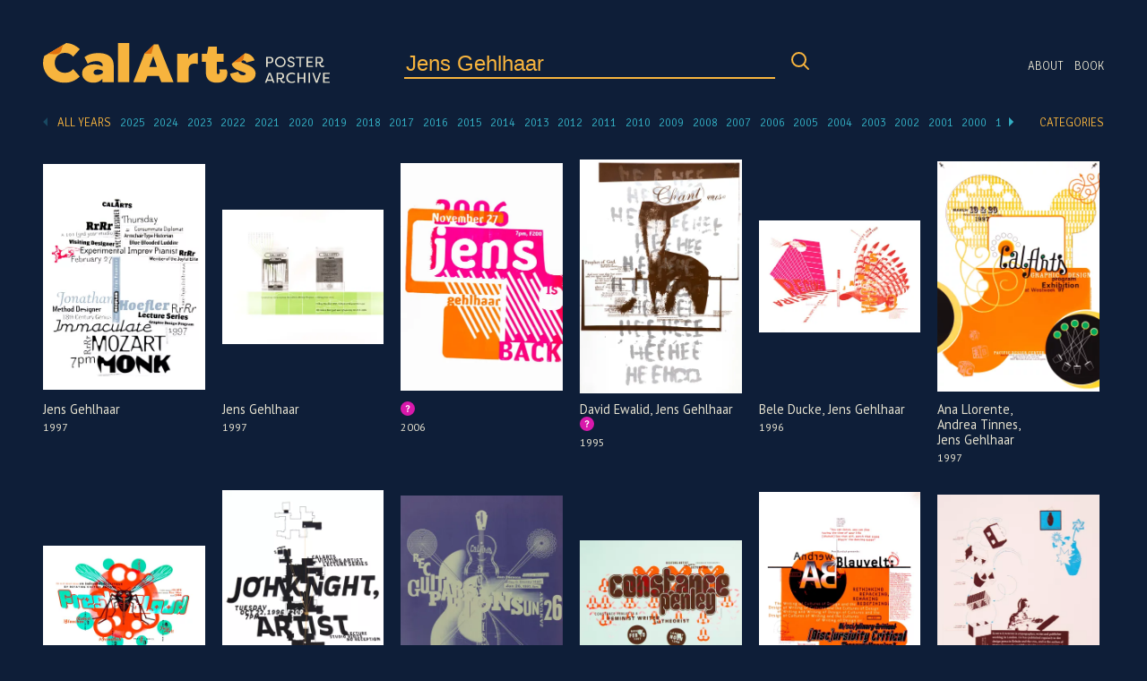

--- FILE ---
content_type: image/svg+xml
request_url: https://posters.calarts.edu/wp-content/themes/posters/images/calartsposterarchive_logo.svg
body_size: 2108
content:
<svg xmlns="http://www.w3.org/2000/svg" viewBox="0 0 416.0759 58.86603"><defs><style>.cls-1{fill:#e5e1cf;}.cls-2{fill:#f7b43e;}.cls-3{fill:#e0710e;}</style></defs><g id="Layer_2" data-name="Layer 2"><g id="Layer_1-2" data-name="Layer 1"><path class="cls-1" d="M323.761,35.308V20.271h6.014a4.44747,4.44747,0,0,1,4.533,4.726,4.37388,4.37388,0,0,1-4.533,4.619h-3.867v5.692Zm5.563-7.411a2.664,2.664,0,0,0,2.75-2.922,2.68167,2.68167,0,0,0-2.75-2.942h-3.416v5.864Z"/><path class="cls-1" d="M344.3845,20.03485a7.75512,7.75512,0,1,1-7.798,7.755,7.78775,7.78775,0,0,1,7.798-7.755m0,13.576a5.67381,5.67381,0,0,0,5.606-5.821,5.61049,5.61049,0,1,0-11.213,0,5.67464,5.67464,0,0,0,5.607,5.821"/><path class="cls-1" d="M356.4372,31.27a3.37969,3.37969,0,0,0,3.48,2.36206c1.976,0,3.18-.988,3.18-2.298,0-1.181-.989-1.912-2.213-2.363l-2.256-.773c-2.964-.967-3.48-2.707-3.48-4.018,0-2.577,2.277-4.145,4.833-4.145,2.686,0,4.469,1.482,4.92,3.565l-1.933.58a2.76816,2.76816,0,0,0-2.987-2.212c-1.439,0-2.663.795-2.663,2.17,0,.644.193,1.482,1.955,2.148l2.277.85895c2.47.773,3.652,2.449,3.652,4.039,0,2.663-2.105,4.36-5.242,4.36-3.007,0-5.027-1.675-5.542-3.759Z"/><polygon class="cls-1" points="379.252 20.271 379.252 22.033 374.247 22.033 374.247 35.308 372.099 35.308 372.099 22.033 367.093 22.033 367.093 20.271 379.252 20.271"/><polygon class="cls-1" points="391.841 35.308 382.282 35.308 382.282 20.271 391.841 20.271 391.841 22.033 384.43 22.033 384.43 27.059 390.896 27.059 390.896 28.821 384.43 28.821 384.43 33.546 391.841 33.546 391.841 35.308"/><path class="cls-1" d="M395.51609,35.308V20.271h6.272a4.44747,4.44747,0,0,1,4.533,4.726,4.36318,4.36318,0,0,1-3.545,4.533c.151,1.632,1.182,4.188,2.857,4.188a2.53293,2.53293,0,0,0,1.762-.687l.752,1.461a3.63153,3.63153,0,0,1-2.643,1.052c-3.522,0-4.618-4.103-4.768-5.928h-3.072v5.692Zm5.821-7.411a2.664,2.664,0,0,0,2.75-2.922,2.68167,2.68167,0,0,0-2.75-2.942h-3.673v5.864Z"/><path class="cls-1" d="M325.3065,55.514l-1.159,3.115h-2.213l5.779-15.038h2.491l5.801,15.038h-2.17l-1.182-3.115Zm6.703-1.74005-3.051-8.12-3.007,8.12Z"/><path class="cls-1" d="M338.90678,58.62933v-15.038h6.272a4.44774,4.44774,0,0,1,4.533,4.727,4.36284,4.36284,0,0,1-3.545,4.532c.151,1.633,1.182,4.189,2.857,4.189a2.53729,2.53729,0,0,0,1.762-.687l.752,1.461a3.63546,3.63546,0,0,1-2.643,1.052c-3.522,0-4.618-4.103-4.768-5.929h-3.072v5.693Zm5.821-7.412a2.66365,2.66365,0,0,0,2.75-2.921,2.682,2.682,0,0,0-2.75-2.943h-3.673v5.864Z"/><path class="cls-1" d="M361.0564,43.355a7.75535,7.75535,0,0,1,4.962,1.611l-.837,1.612a7.40218,7.40218,0,0,0-4.125-1.289,5.82248,5.82248,0,1,0,0,11.643,7.40218,7.40218,0,0,0,4.125-1.289l.837,1.611a7.75,7.75,0,0,1-4.962,1.612c-5.113,0-8.121-3.567-8.121-7.756s3.008-7.755,8.121-7.755"/><polygon class="cls-1" points="371.412 52.334 371.412 58.63 369.264 58.63 369.264 43.591 371.412 43.591 371.412 50.596 378.436 50.596 378.436 43.591 380.585 43.591 380.585 58.63 378.436 58.63 378.436 52.334 371.412 52.334"/><rect class="cls-1" x="385.33378" y="43.59106" width="2.14801" height="15.03802"/><polygon class="cls-1" points="395.903 58.629 390.661 43.591 392.853 43.591 396.999 55.986 401.145 43.591 403.336 43.591 398.094 58.629 395.903 58.629"/><polygon class="cls-1" points="416.076 58.629 406.516 58.629 406.516 43.591 416.076 43.591 416.076 45.353 408.664 45.353 408.664 50.38 415.131 50.38 415.131 52.141 408.664 52.141 408.664 56.867 416.076 56.867 416.076 58.629"/><path class="cls-2" d="M56.7257,44.50684c0-9.299,9.06-13.194,17.961-13.194a23.059,23.059,0,0,1,11.921,3.1v-1.51c0-2.94-2.861-6.278-8.821-6.278-2.623,0-8.583.635-12.954,3.814l-4.689-9.616c5.88-4.848,13.907-6.04,20.107-6.04,18.994,0,22.332,11.047,22.332,18.677v24.001H86.2107v-5.087c-3.497,4.53-8.424,5.961-12.954,5.961-9.14,0-16.531-5.326-16.531-13.828m16.61-1.35205c0,1.98706,1.589,3.735,4.927,3.735,2.464,0,6.596-.954,8.425-2.861v-3.179c-2.066-1.509-5.802-1.987-7.391-1.987-3.021,0-5.961,1.113-5.961,4.292"/><rect class="cls-2" x="108.7788" y="0.00006" width="16.37199" height="57.46002"/><path class="cls-2" d="M210.53251,24.47894c1.351-8.504,9.537-9.696,11.762-9.696a12.83847,12.83847,0,0,1,2.384.159V30.836a20.79,20.79,0,0,0-5.245-.556c-6.676,0-8.266,4.61-8.266,8.98v18.2h-16.371V15.657h15.736Z"/><path class="cls-2" d="M252.12861,58.33447c-7.471,0-15.895-3.1-15.895-15.339v-15.497h-5.722v-11.842h7.471l1.907-10.252h12.319v10.252h9.934v11.842h-9.934v15.656c0,1.828.874,2.543,1.986,2.543,1.669,0,2.226-1.669,2.226-3.178a8.24421,8.24421,0,0,0-.716-3.815h10.411a10.5147,10.5147,0,0,1,1.431,5.007c0,11.683-8.265,14.623-15.418,14.623"/><path class="cls-2" d="M167.29539,1.86664h-6.197l-14.008,14.008-16.115,41.624h17.247l3.337-9.299h16.531l3.576,9.299h17.723Zm-13.113,33.299,5.802-15.65594,5.324,15.65594Z"/><polygon class="cls-3" points="147.105 15.906 157.245 15.906 161.174 1.791 147.105 15.906"/><path class="cls-2" d="M295.20039,31.47217l-4.61-1.907c-1.907-.636-2.781-1.113-2.781-2.146s.874-1.987,2.622-1.987a4.97654,4.97654,0,0,1,4.848,3.338l11.842-3.338c-2.775-6.799-7.61-9.842-13.764-10.506l-19.569,15.684c1.473,7.479,10.709,9.834,12.829,10.637l4.768,1.748c2.464.875,2.782,1.431,2.782,2.226,0,1.351-1.51,2.066-3.895,2.066-3.338,0-6.039-1.192-6.834-5.086l-11.921,2.702c1.431,9.139,8.344,13.431,18.755,13.431,9.696,0,18.2-4.133,18.2-13.50995-.159-5.722-4.212-10.173-13.272-13.35205"/><path class="cls-2" d="M31.554,43.771c-8.819,0-14.563-6.473-14.563-14.645,0-8.17,5.744-14.643,14.563-14.643a15.79324,15.79324,0,0,1,12.217,5.502L53.399,8.981C47.823,4.074,41.967.54205,33.772,0L6.325,16.35205,1.787,19.075A28.91522,28.91522,0,0,0,0,29.126c0,15.778,12.46,29.208,31.554,29.208,9.385,0,15.777-3.721,21.845-9.061L43.771,38.269a15.78988,15.78988,0,0,1-12.217,5.502"/><path class="cls-3" d="M25.7493,12.37744c1.884-3.47894,2.137-8.85,4.44-10.22l-24.169,14.377c3.973-2.363,15.601,3.463,19.729-4.157"/><path class="cls-3" d="M273.78831,30.60986a10.01112,10.01112,0,0,1,6.63-2.702c4.15-.091,8.882.491,10.411-5.114,1.528-5.606.762-5.76,2.528-7.868Z"/></g></g></svg>

--- FILE ---
content_type: image/svg+xml
request_url: https://posters.calarts.edu/wp-content/themes/posters/images/missinginfo.svg
body_size: 296
content:
<svg xmlns="http://www.w3.org/2000/svg" viewBox="0 0 12 12"><defs><style>.cls-1{fill:#d819ab;}.cls-2{fill:#fff;}</style></defs><title>Asset 1</title><g id="Layer_2" data-name="Layer 2"><g id="Layer_1-2" data-name="Layer 1"><path class="cls-1" d="M12,6A6,6,0,1,1,6,0a5.99963,5.99963,0,0,1,6,6"/><path class="cls-2" d="M4.2501,4.74451a1.5261,1.5261,0,0,1,.487-1.179,1.84911,1.84911,0,0,1,1.317-.472,1.88231,1.88231,0,0,1,.89.19,1.50145,1.50145,0,0,1,.586.563,1.40307,1.40307,0,0,1,.22.761,1.45378,1.45378,0,0,1-.068.434,1.95573,1.95573,0,0,1-.221.434,3.9785,3.9785,0,0,1-.426.441,2.50027,2.50027,0,0,0-.411.411,1.2743,1.2743,0,0,0-.137.319,2.43245,2.43245,0,0,0-.068.563h-1.004l-.008-.167a2.04539,2.04539,0,0,1,.183-.906,2.26926,2.26926,0,0,1,.593-.768,3.18888,3.18888,0,0,0,.472-.472.58948.58948,0,0,0,.083-.304.50652.50652,0,0,0-.197-.403.79939.79939,0,0,0-.533-.168.79064.79064,0,0,0-.563.206.66437.66437,0,0,0-.221.517Zm2.14606,3.074a.62568.62568,0,0,1,0,.898.64342.64342,0,0,1-.913,0,.64238.64238,0,0,1,0-.898.5908.5908,0,0,1,.449-.19.625.625,0,0,1,.46405.19"/></g></g></svg>